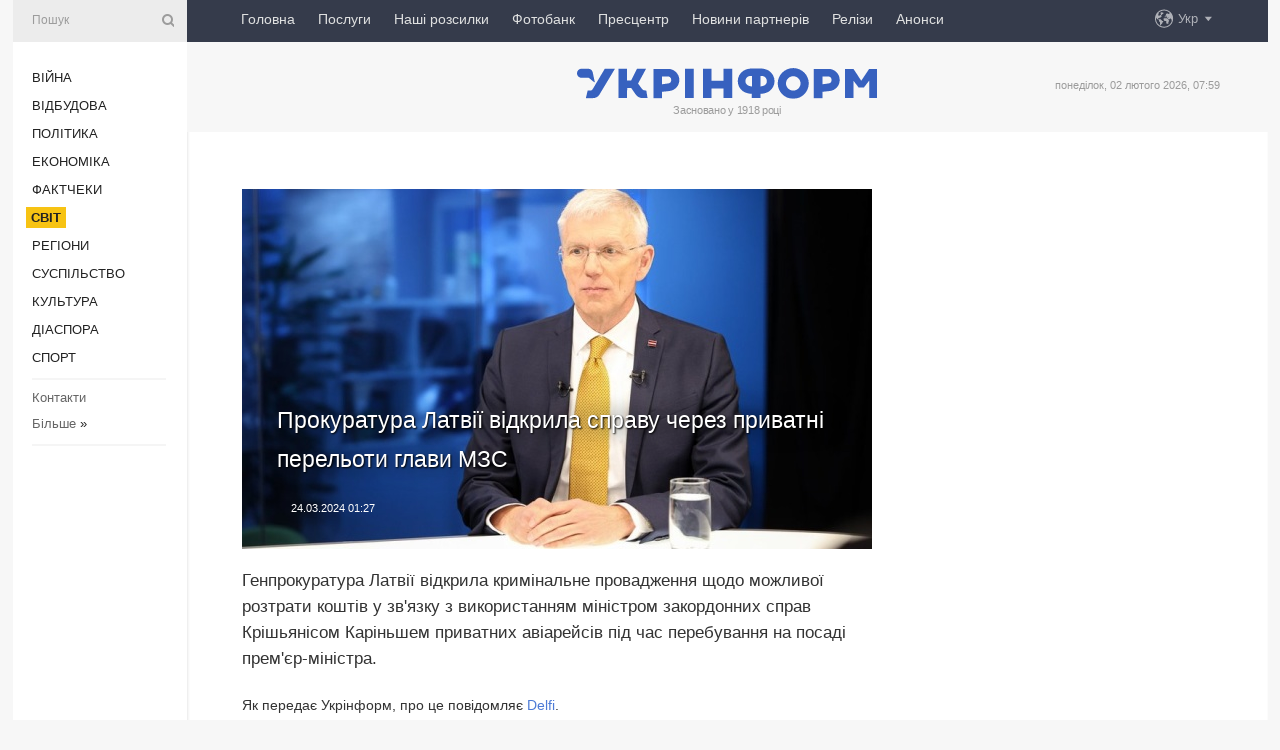

--- FILE ---
content_type: text/html; charset=UTF-8
request_url: https://www.ukrinform.ua/rubric-world/3843883-prokuratura-latvii-vidkrila-spravu-cerez-privatni-pereloti-glavi-mzs.html
body_size: 9041
content:
<!DOCTYPE html>
<html lang="uk">
<head>
    <title>Прокуратура Латвії відкрила справу через приватні перельоти глави МЗС</title>
    <meta name="viewport" content="width=device-width, initial-scale=1"/>
    <meta name="description" content="Генпрокуратура Латвії відкрила кримінальне провадження щодо можливої розтрати коштів у зв&#39;язку з використанням міністром закордонних справ Крішьянісом Каріньшем приватних авіарейсів під час перебування на посаді прем&#39;єр-міністра. — Укрінформ."/>
    <meta name="theme-color" content="#353b4b">
    <meta name="csrf-token" content="uPfaRPGQzFMMOb8Nx4jUXnVcThW7tWn7raP9VcSX">

        
    <meta property="og:title" content="Прокуратура Латвії відкрила справу через приватні перельоти глави МЗС"/>
    <meta property="og:url" content="https://www.ukrinform.ua/rubric-world/3843883-prokuratura-latvii-vidkrila-spravu-cerez-privatni-pereloti-glavi-mzs.html"/>
    <meta property="og:type" content="article"/>
    <meta property="og:description" content="Генпрокуратура Латвії відкрила кримінальне провадження щодо можливої розтрати коштів у зв&#39;язку з використанням міністром закордонних справ Крішьянісом Каріньшем приватних авіарейсів під час перебування на посаді прем&#39;єр-міністра. — Укрінформ."/>
    <meta property="og:image" content="https://static.ukrinform.com/photos/2024_03/thumb_files/630_360_1711209554-354.jpg"/>
    <meta property="og:image:width" content="630"/>
    <meta property="og:image:height" content="360"/>
    <meta property="fb:pages" content="Генпрокуратура Латвії відкрила кримінальне провадження щодо можливої розтрати коштів у зв&#39;язку з використанням міністром закордонних справ Крішьянісом Каріньшем приватних авіарейсів під час перебування на посаді прем&#39;єр-міністра. — Укрінформ."/>
    <meta name="twitter:card" content="summary_large_image"/>
    <meta name="twitter:site" content="@ukrinform"/>
    <meta name="twitter:title" content="Прокуратура Латвії відкрила справу через приватні перельоти глави МЗС"/>
    <meta name="twitter:description" content="Генпрокуратура Латвії відкрила кримінальне провадження щодо можливої розтрати коштів у зв&#39;язку з використанням міністром закордонних справ Крішьянісом Каріньшем приватних авіарейсів під час перебування на посаді прем&#39;єр-міністра. — Укрінформ.">
    <meta name="twitter:creator" content="@ukrinform"/>
    <meta name="twitter:image:src" content="https://static.ukrinform.com/photos/2024_03/thumb_files/630_360_1711209554-354.jpg"/>
    <meta name="twitter:domain" content="https://www.ukrinform.ua"/>
    <meta name="google-site-verification" content="FGbmYpgpRTh8QKBezl6X3OkUgKMHS8L_03VLM4ojn00"/>
    <meta name="yandex-verification" content="9e3226241b67dee1"/>

    <link type="text/css" rel="stylesheet" href="https://www.ukrinform.ua/css/index.css?v.0.4"/>

        <link rel="amphtml" href="https://www.ukrinform.ua/amp/rubric-world/3843883-prokuratura-latvii-vidkrila-spravu-cerez-privatni-pereloti-glavi-mzs.html">
        
        <link rel="alternate" type="application/rss+xml" title="Укрінформ - актуальні новини України та світу RSS" href="https://www.ukrinform.ua/rss/block-lastnews"/>
            <link rel="canonical" href="https://www.ukrinform.ua/rubric-world/3843883-prokuratura-latvii-vidkrila-spravu-cerez-privatni-pereloti-glavi-mzs.html">
        <link rel="shortcut icon" href="https://www.ukrinform.ua/img/favicon.ico"/>

    <link rel='dns-prefetch' href='//www.google.com'/>
    <link rel='dns-prefetch' href='//www.google-analytics.com'/>
    <link rel='dns-prefetch' href='//pagead2.googlesyndication.com'/>
    <link rel="apple-touch-icon" href="https://www.ukrinform.ua/img/touch-icon-iphone.png">
    <link rel="apple-touch-icon" sizes="76x76" href="https://www.ukrinform.ua/img/touch-icon-ipad.png">
    <link rel="apple-touch-icon" sizes="120x120" href="https://www.ukrinform.ua/img/touch-icon-iphone-retina.png">
    <link rel="apple-touch-icon" sizes="152x152" href="https://www.ukrinform.ua/img/touch-icon-ipad-retina.png">

        <link rel="alternate" href="https://www.ukrinform.ua" hreflang="uk" />
        <link rel="alternate" href="https://www.ukrinform.ru" hreflang="ru" />
        <link rel="alternate" href="https://www.ukrinform.net" hreflang="en" />
        <link rel="alternate" href="https://www.ukrinform.es" hreflang="es" />
        <link rel="alternate" href="https://www.ukrinform.de" hreflang="de" />
        <link rel="alternate" href="https://www.ukrinform.org" hreflang="ch" />
        <link rel="alternate" href="https://www.ukrinform.fr" hreflang="fr" />
        <link rel="alternate" href="https://www.ukrinform.jp" hreflang="ja" />
        <link rel="alternate" href="https://www.ukrinform.pl" hreflang="pl" />
    
                                <script type="application/ld+json">
{
    "@context": "http://schema.org",
    "@type": "NewsArticle",
    "mainEntityOfPage": {
        "@type": "WebPage",
        "@id": "https://www.ukrinform.ua/rubric-world/3843883-prokuratura-latvii-vidkrila-spravu-cerez-privatni-pereloti-glavi-mzs.html"
    },
    "headline": "Прокуратура Латвії відкрила справу через приватні перельоти глави МЗС",
    "image": [
        "https://static.ukrinform.com/photos/2024_03/thumb_files/630_360_1711209554-354.jpg"
    ],
    "datePublished": "2024-03-24T01:27:00+02:00",
    "dateModified": "2024-03-24T01:27:00+02:00",
    "author": {
        "@type": "Person",
        "name": "Ukrinform"
    },
    "publisher": {
        "@type": "Organization",
        "name": "Укрінформ",
        "sameAs": [
             "https://www.facebook.com/Ukrinform?fref=ts",
            "https://twitter.com/UKRINFORM",
            "https://www.instagram.com/ukrinform/",
            "https://www.youtube.com/user/UkrinformTV",
            "https://telegram.me/ukrinform_news",
            "https://www.pinterest.com/ukrinform/",
            "https://www.tiktok.com/@ukrinform.official|"
        ],
        "logo": {
            "@type": "ImageObject",
            "url": "https://www.ukrinform.ua/img/logo_ukr.svg"
        }
    },
    "description": "Генпрокуратура Латвії відкрила кримінальне провадження щодо можливої розтрати коштів у зв&amp;#39;язку з використанням міністром закордонних справ Крішьянісом Каріньшем приватних авіарейсів під час перебування на посаді прем&amp;#39;єр-міністра. — Укрінформ."
}


</script>


<script type="application/ld+json">
{
    "@context": "http://schema.org",
    "@type": "BreadcrumbList",
    "itemListElement": [
        {
            "@type": "ListItem",
            "position": 1,
            "item": {
                "@id": "https:",
                "name": "Укрінформ"
            }
        },
        {
            "@type": "ListItem",
            "position": 2,
            "item": {
                "@id": "https://www.ukrinform.ua/rubric-world",
                "name": "Світ"
            }
        },
        {
            "@type": "ListItem",
            "position": 3,
            "item": {
                "@id": "https://www.ukrinform.ua/rubric-world/3843883-prokuratura-latvii-vidkrila-spravu-cerez-privatni-pereloti-glavi-mzs.html",
                "name": "Прокуратура Латвії відкрила справу через приватні перельоти глави МЗС"
            }
        }
    ]
}


</script>
            <script type="application/ld+json">
{
    "@context": "https://schema.org",
    "@type": "WebPage",
    "mainEntityOfPage": {
        "@type": "WebPage",
        "@id": "https://www.ukrinform.ua/rubric-world/3843883-prokuratura-latvii-vidkrila-spravu-cerez-privatni-pereloti-glavi-mzs.html"
    },
    "headline": "Прокуратура Латвії відкрила справу через приватні перельоти глави МЗС",
    "datePublished": "1711236420",
    "dateModified": "1711236420",
    "description": "Генпрокуратура Латвії відкрила кримінальне провадження щодо можливої розтрати коштів у зв&amp;#39;язку з використанням міністром закордонних справ Крішьянісом Каріньшем приватних авіарейсів під час перебування на посаді прем&amp;#39;єр-міністра. — Укрінформ.",
    "author": {
        "@type": "Person",
        "name": "Ukrinform"
    },
    "publisher": {
        "@type": "Organization",
        "name": "Ukrinform",
        "logo": {
            "@type": "ImageObject",
            "url": "https://www.ukrinform.ua/img/logo_ukr.svg",
            "width": 95,
            "height": 60
        }
    },
    "image": {
        "@type": "ImageObject",
        "url": "https://static.ukrinform.com/photos/2024_03/thumb_files/630_360_1711209554-354.jpg",
        "height": 630,
        "width": 360
    },
    "breadcrumb": {
        "@type": "BreadcrumbList",
        "itemListElement": [
            {
                "@type": "ListItem",
                "position": 1,
                "item": {
                    "@id": "/",
                    "name": "Укрінформ"
                }
            },
            {
                "@type": "ListItem",
                "position": 2,
                "item": {
                    "@id": "https://www.ukrinform.ua/rubric-world",
                    "name": "Світ"
                }
            },
            {
                "@type": "ListItem",
                "position": 3,
                "item": {
                    "@id": "https://www.ukrinform.ua/rubric-world/3843883-prokuratura-latvii-vidkrila-spravu-cerez-privatni-pereloti-glavi-mzs.html https://www.ukrinform.ua/rubric-world/3843883-prokuratura-latvii-vidkrila-spravu-cerez-privatni-pereloti-glavi-mzs.html",
                    "name": "Прокуратура Латвії відкрила справу через приватні перельоти глави МЗС"
                }
            }
        ]
    }
}




</script>
                
    <!-- Google tag (gtag.js) -->
    <script async src="https://www.googletagmanager.com/gtag/js?id=G-514KHEWV54"></script>
    <script>
        window.dataLayer = window.dataLayer || [];
        function gtag(){dataLayer.push(arguments);}
        gtag('js', new Date());
        gtag('config', 'G-514KHEWV54');
    </script>


    
    <style>
        body {
            font-family: Arial, 'Helvetica Neue', Helvetica, sans-serif;
            color: #222222;
        }
        a { text-decoration: none; color: #000; }
    </style>

            <div data-name="common_int">
<!-- ManyChat -->
<script src="//widget.manychat.com/130251917016795.js" async="async">
</script>
<!-- ManyChat --></div>
    </head>

<body class="innerPage newsPage">

<div id="wrapper">
    <div class="greyLine">
        <div></div>
    </div>
    <div id="leftMenu" class="siteMenu">

    <form action="/redirect" method="post" target="_blank">
        <div>
            <input type="hidden" name="type" value="search">
            <input type="hidden" name="_token" value="uPfaRPGQzFMMOb8Nx4jUXnVcThW7tWn7raP9VcSX">
            <input type="text" name="params[query]" placeholder="Пошук" value="" />
            <a href="#"><i class="demo-icon icon-search"></i></a>
        </div>
    </form>

    <nav class="leftMenuBody">
        <ul class="leftMenu">
                            <li><a href="/rubric-ato">Війна</a></li>
                            <li><a href="/rubric-vidbudova">Відбудова</a></li>
                            <li><a href="/rubric-polytics">Політика</a></li>
                            <li><a href="/rubric-economy">Економіка</a></li>
                            <li><a href="/rubric-factcheck">Фактчеки</a></li>
                            <li><a href="/rubric-world"><span>Світ</span></a></li>
                            <li><a href="/rubric-regions">Регіони</a></li>
                            <li><a href="/rubric-society">Суcпільcтво</a></li>
                            <li><a href="/rubric-culture">Культура</a></li>
                            <li><a href="/rubric-diaspora">Діаcпора</a></li>
                            <li><a href="/rubric-sports">Спорт</a></li>
                    </ul>

        <!-- Submenu begin -->
        <div class="submenu">
            <ul class="greyMenu">
                                <li><a href="/block-podcasts">Подкасти</a></li>
                                <li><a href="/block-publications">Публікації</a></li>
                                <li><a href="/block-interview">Інтерв&#039;ю</a></li>
                                <li><a href="/block-photo">Фото</a></li>
                                <li><a href="/block-video">Відео</a></li>
                                <li><a href="/block-blogs">Блоги</a></li>
                                <li><a href="/block-infographics">Інфографіка</a></li>
                                <li><a href="/block-longreads">Лонгріди</a></li>
                                <li><a href="/block-partner">Новини партнерів</a></li>
                                <li><a href="/block-conferences">Конференції</a></li>
                                <li><a href="/block-docs">Офіційні документи</a></li>
                                <li><a href="/block-releases">Релізи</a></li>
                            </ul>
        </div>
        <!-- Submenu end -->

        <ul class="greyMenu">
            <li><a href="/info/contacts.html">Контакти</a></li>
            <li><a class="moreLink" href="#">Більше</a> &raquo;</li>
        </ul>

        <div class="social-media">
                                            <a href="https://www.instagram.com/ukrinform/" target="_blank" title="Instagram Ukrinform"><i class="fa demo-icon faa-tada animated-hover faa-fast instagram"></i></a>
                                                            <a href="https://www.facebook.com/Ukrinform?fref=ts" target="_blank" title="Facebook Ukrinform"><i class="fa demo-icon faa-tada animated-hover faa-fast facebook"></i></a>
                                                            <a href="https://twitter.com/UKRINFORM" target="_blank" title="Ukrinform Twitter X"><i class="fa demo-icon faa-tada animated-hover faa-fast x-twitter"></i></a>
                                                            <a href="https://telegram.me/ukrinform_news" target="_blank" title="Telegram Ukrinform News"><i class="fa demo-icon faa-tada animated-hover faa-fast telegram"></i></a>
                                                            <a href="https://www.tiktok.com/@ukrinform.official" target="_blank" title="Tiktok Ukrinform"><i class="fa demo-icon faa-tada animated-hover faa-fast tiktok"></i></a>
                                    </div>

    </nav>

</div>

    <div id="container">
        <div id="header">
    <div class="topLine">
        <nav class="topLineBody">
            <a class="mobileButton" href="#"><span></span></a>

            <ul class="language">
                <li>
                    <div>
                        <a href="#">Укр</a>
                    </div>
                    <ul>                             
                            <li>
                                <a href="https://www.ukrinform.ua">Укр</a>
                            </li>
                                                                                                                                     
                            <li>
                                <a href="https://www.ukrinform.net">Eng</a>
                            </li>
                                                                                 
                            <li>
                                <a href="https://www.ukrinform.es">Esp</a>
                            </li>
                                                                                 
                            <li>
                                <a href="https://www.ukrinform.de">Deu</a>
                            </li>
                                                                                                                                     
                            <li>
                                <a href="https://www.ukrinform.fr">Fra</a>
                            </li>
                                                                                 
                            <li>
                                <a href="https://www.ukrinform.jp">日本語</a>
                            </li>
                                                                                 
                            <li>
                                <a href="https://www.ukrinform.pl">Pol</a>
                            </li>
                                                                        </ul>
                </li>
            </ul>

            <ul class="mainMenu">
                                    <li >
                                                <a href="https://www.ukrinform.ua"  data-id="">Головна</a>
                    </li>
                                    <li >
                                                <a href="https://www.ukrinform.ua/info/subscribe.html"  target="_blank"
                            data-id="peredplata">Послуги</a>
                    </li>
                                    <li >
                                                <a href="https://www.ukrinform.ua/info/newsletters.html"  data-id="newsletters">Наші розсилки</a>
                    </li>
                                    <li >
                                                <a href="https://photonew.ukrinform.com"  target="_blank"
                            data-id="fotobank">Фотобанк</a>
                    </li>
                                    <li >
                                                <a href="/block-conferences"  target="_blank"
                            data-id="prescentr">Пресцентр</a>
                    </li>
                                    <li >
                                                <a href="https://www.ukrinform.ua/block-partner"  data-id="partner">Новини партнерів</a>
                    </li>
                                    <li >
                                                <a href="https://www.ukrinform.ua/block-releases"  data-id="releases">Релізи</a>
                    </li>
                                    <li >
                                                <a href="https://eventsnew.ukrinform.com/"  target="_blank"
                            data-id="events">Анонси</a>
                    </li>
                            </ul>
        </nav>

        <nav id="mobileMenu" class="siteMenu">

            <form action="//www.ukrinform.ua/redirect" method="post">
                <!-- js loads content here -->
            </form>

            <div class="leftMenuBody">

                <ul class="leftMenu">
                    <!-- js loads content here -->
                </ul>

                <ul class="greyMenu">
                    <!-- js loads content here -->
                </ul>

                <div class="social">
                    <!-- js loads content here -->
                </div>
            </div>
        </nav>
    </div>

    <div class="logo">

        <a href="/" rel="nofollow">
            <img style="width:300px;" src="/img/logo_ukr.svg" alt=""/>
        </a>

        <span class="slogan">Засновано у 1918 році</span>
        <p>понеділок, 02 лютого 2026, 07:59</p>

        <div class="mainTopMobileBanner mobileBanner" style="display:none;">
            <div data-name="main_top_mobile">
</div>
        </div>
    </div>
</div>

        <div id="content">

            <div class="banner970">
                <div data-name="int_0_970">
</div>
            </div>

            <div class="newsHolderContainer" data-id="0">

                <div class="innerBlock">

                    <aside class="right">
                        <div class="socialBlockSlide" id="socialBlockSlideId_0">
                            <div data-name="int_scroll"><iframe src="//banner.ukrinform.com/ua/int_scroll" style="width:300px; height:600px;" scrolling="no" marginwidth="0" marginheight="0" vspace="0" hspace="0"></iframe></div>
                        </div>
                    </aside>

                    <article class="news">
                        <figure>
        <img class="newsImage" src="https://static.ukrinform.com/photos/2024_03/thumb_files/630_360_1711209554-354.jpg" title="Прокуратура Латвії відкрила справу через приватні перельоти глави МЗС"
             alt="Прокуратура Латвії відкрила справу через приватні перельоти глави МЗС"/>
    </figure>
    <span class="newsGradient"></span>

    <div class="newsPicture">

<header>
    <h1  class="newsTitle">Прокуратура Латвії відкрила справу через приватні перельоти глави МЗС</h1>

    <div class="newsMetaBlock">
                
        <div class="newsDate">
            <time datetime="2024-03-24T01:27:00+02:00">24.03.2024 01:27</time>
        </div>

        <div class="newsViews">
                    </div>
        <div class="newsPublisher"><span>Укрінформ</span></div>
    </div>

</header>

</div>
<div class="newsText">
    <div class="newsHeading">Генпрокуратура Латвії відкрила кримінальне провадження щодо можливої розтрати коштів у зв&#39;язку з використанням міністром закордонних справ Крішьянісом Каріньшем приватних авіарейсів під час перебування на посаді прем&#39;єр-міністра.</div>

    <div>
         
        <p>Як передає Укрінформ, про це повідомляє&nbsp;<a href="https://rus.delfi.lv/57863/criminal/120005417/genprokuratura-nachala-ugolovnyy-process-po-faktu-poletov-karinsha" rel="nofollow" target="_blank">Delfi</a>.</p>

<p>&quot;Генпрокуратура розпочала кримінальний процес про можливу розтрату коштів у зв&#39;язку з використанням приватних авіарейсів під час відряджень колишнього прем&#39;єр-міністра Кріш&#39;яніса Каріньша&quot;, - повідомили у прокуратурі.</p>

<p>Генпрокуратура не заперечує, що під час виконання обов&#39;язків вищих посадових осіб можуть виникнути ситуації, коли для забезпечення відрядження необхідно скористатися послугами приватних літаків.</p>

<p>Вказана норма передбачає, що прем&#39;єр-міністру відшкодовуються транспортні витрати на всіх видах транспорту відповідно до фактичних витрат, але не перевищуючи тарифи бізнес-класу або їх еквіваленти.</p>

<section class="read"><b>Читайте також: </b><a href="/rubric-world/3837244-latvia-vidala-persi-pripisi-na-viizd-gromadanam-rosii.html" target="_blank"><b>Латвія</b> видала перші приписи на виїзд громадянам Росії</a></section>

<p>Перевірка показала, що на спеціальні рейси з 2021 до 2023 року були витрачені суми, що перевищують передбачені договорами з туристичними агентствами.</p>

<p>Таким чином, існує реальна можливість кримінального правопорушення. У цьому зв&#39;язку генпрокуратура ухвалила рішення про порушення кримінального процесу за статтею про можливу розтрату коштів у великих розмірах.</p>

<p>Раніше повідомлялось, що за даними <a href="https://www.ukrinform.ua/tag-latvia" rel="nofollow" target="_blank">латвійської </a>Держканцелярії, з вересня 2021 по вересень 2023 року з державного бюджету на спецрейси Каріньша були витрачені &euro;613 830, а разом із частиною витрат, що покриваються ЄС, - &euro;1,36 мільйона.</p>

<p><em>Фото: Patriks Pauls Briķis, DELFI</em></p>

        
        <div class="afterNewItemMobileBanner mobileBanner" style="display:none;">
            <div data-name="after_news_item_mobile">
</div>
        </div>
            </div>
</div>


<aside class="tags">
        <div>
            
                                                <a class="tag" href="/tag-latvia">Латвія</a>
                                    <a class="tag" href="/tag-litak">Літак</a>
                                    <a class="tag" href="/tag-prokuratura">Прокуратура</a>
                                    <a class="tag" href="/tag-urad">Уряд</a>
                                    </div>
    </aside>
<aside class="share">
    <ul>
        <li><a target="_blank" href="https://www.facebook.com/sharer/sharer.php?u=https://www.ukrinform.ua//rubric-world/3843883-prokuratura-latvii-vidkrila-spravu-cerez-privatni-pereloti-glavi-mzs.html&amp;src=sdkpreparse"><i class="fa demo-icon icon-facebook-1 faa-tada animated-hover faa-fast"></i><span class="fb-count"></span></a></li>
        <li><a href="http://twitter.com/share?url=https://www.ukrinform.ua/rubric-world/3843883-prokuratura-latvii-vidkrila-spravu-cerez-privatni-pereloti-glavi-mzs.html&text=Прокуратура Латвії відкрила справу через приватні перельоти глави МЗС" target="_blank"><i class="fa demo-icon icon-twitter faa-tada animated-hover faa-fast"></i></a></li>
        <li><a href="https://telegram.me/share/url?url=https://www.ukrinform.ua//rubric-world/3843883-prokuratura-latvii-vidkrila-spravu-cerez-privatni-pereloti-glavi-mzs.html&text=Прокуратура Латвії відкрила справу через приватні перельоти глави МЗС" target="_blank"><i class="fa demo-icon icon-telegram faa-tada animated-hover faa-fast"></i></a></li>
    </ul>
</aside>
<img src="/counter/news/3843883?rnd=946487580" class="pixel"/>

                        <div data-name="int_hidden">
<style>
#special img {
    width: 100% !important;
    max-width: 630px !important;
    height: auto !important;
    display: block;
    margin: 0 auto; /* щоб центрувалось */
}
</style>

<p id="special" style="text-align:center;">

<!-- Revive Adserver Asynchronous JS Tag - Generated with Revive Adserver v6.0.4 -->
<ins data-revive-zoneid="4" data-revive-id="830ebfa7a234590f1bd29c38321571d3"></ins>
<script async src="//adv.ukrinform.com/ukrinform/www/delivery/asyncjs.php"></script>

</p>

<!-- SendPulse Subscription Form -->
<script src="//web.webformscr.com/apps/fc3/build/loader.js" async sp-form-id="abd274a45e7f5fb410ee329604108e3304a11b928e16efe290fdfe49dc48dcad"></script>
<!-- /SendPulse Subscription Form -->

<p style="font-weight: bold; font-size: 16px;">
Приєднуйтесь до наших каналів <a href="https://t.me/ukrinform_news" target="_blank" style="color:red;">Telegram</a>, <a href="https://www.instagram.com/ukrinform/" target="_blank" style="color:red;">Instagram</a> та <a href="https://www.youtube.com/c/UkrinformTV" target="_blank" style="color:red;">YouTube</a>.</p></div>
                    </article>

                </div>

                <side class="publishing"
                      id="socialBlockSlideStop_extra"
                      data-nextlink="/rubric-world/3843883-prokuratura-latvii-vidkrila-spravu-cerez-privatni-pereloti-glavi-mzs.html"
                      data-nextheader="Прокуратура Латвії відкрила справу через приватні перельоти глави МЗС">
                    <div>
    <h2>Актуально</h2>
    <div class="photoreports">
                    <div>
                <a href="/rubric-world/4086702-u-dr-kongo-v-rezultati-zsuvu-gruntu-u-sahtah-zaginuli-sonajmense-200-ludej.html">
                        <span class="photoreportsImage">
                            <img src="https://static.ukrinform.com/photos/2021_05/thumb_files/300_200_1619865208-793.jpg"
                                 alt="У ДР Конго в результаті зсуву ґрунту у шахтах загинули щонайменше 200 людей " title="У ДР Конго в результаті зсуву ґрунту у шахтах загинули щонайменше 200 людей "></span>
                    <span>У ДР Конго в результаті зсуву ґрунту у шахтах загинули щонайменше 200 людей </span>
                </a>
            </div>
                    <div>
                <a href="/rubric-world/4086705-ponad-100-policejskih-postrazdali-pid-cas-suticok-u-turini-pisla-zakritta-kulturnogo-centru.html">
                        <span class="photoreportsImage">
                            <img src="https://static.ukrinform.com/photos/2025_07/thumb_files/300_200_1753808520-909.jpg"
                                 alt="Понад 100 поліцейських постраждали під час сутичок у Турині після закриття культурного центру" title="Понад 100 поліцейських постраждали під час сутичок у Турині після закриття культурного центру"></span>
                    <span>Понад 100 поліцейських постраждали під час сутичок у Турині після закриття культурного центру</span>
                </a>
            </div>
                    <div>
                <a href="/rubric-world/4086701-tramp-zapevnae-so-moze-legko-rozvazati-finansovi-problemi-oon-zmusivsi-kraini-platiti-vneski.html">
                        <span class="photoreportsImage">
                            <img src="https://static.ukrinform.com/photos/2025_09/thumb_files/300_200_1758644299-484.jpg"
                                 alt="Трамп запевняє, що може легко розв’язати фінансові проблеми ООН, змусивши країни платити внески" title="Трамп запевняє, що може легко розв’язати фінансові проблеми ООН, змусивши країни платити внески"></span>
                    <span>Трамп запевняє, що може легко розв’язати фінансові проблеми ООН, змусивши країни платити внески</span>
                </a>
            </div>
                    <div>
                <a href="/rubric-world/4086682-u-prazi-projsli-bagatotisacni-mitingi-na-pidtrimku-prezidenta-kraini.html">
                        <span class="photoreportsImage">
                            <img src="https://static.ukrinform.com/photos/2024_03/thumb_files/300_200_1711562653-679.jpg"
                                 alt="У Празі пройшли багатотисячні мітинги на підтримку президента країни" title="У Празі пройшли багатотисячні мітинги на підтримку президента країни"></span>
                    <span>У Празі пройшли багатотисячні мітинги на підтримку президента країни</span>
                </a>
            </div>
            </div>
</div>
                </side>

                <div id="socialBlockSlideStop_0"></div>
            </div>

            <div class="more">
                <a href="/block-lastnews">більше новин</a>
                <div></div>
            </div>

            <aside class="actual" id="actualBlock">
        <div>
            <h2>Актуально</h2>
            <div class="analiticBody">
                
                    <div>
                        <a href="/rubric-world/4086705-ponad-100-policejskih-postrazdali-pid-cas-suticok-u-turini-pisla-zakritta-kulturnogo-centru.html">
                            <img src="https://static.ukrinform.com/photos/2025_07/thumb_files/300_200_1753808520-909.jpg" alt="" title="Понад 100 поліцейських постраждали під час сутичок у Турині після закриття культурного центру"/>
                            <span class="analiticGradient"></span>
                            <span class="analiticText">
						<span>Понад 100 поліцейських постраждали під час сутичок у Турині після закриття культурного центру</span>
					</span>
                        </a>
                    </div>
                
                    <div>
                        <a href="/rubric-world/4086701-tramp-zapevnae-so-moze-legko-rozvazati-finansovi-problemi-oon-zmusivsi-kraini-platiti-vneski.html">
                            <img src="https://static.ukrinform.com/photos/2025_09/thumb_files/300_200_1758644299-484.jpg" alt="" title="Трамп запевняє, що може легко розв’язати фінансові проблеми ООН, змусивши країни платити внески"/>
                            <span class="analiticGradient"></span>
                            <span class="analiticText">
						<span>Трамп запевняє, що може легко розв’язати фінансові проблеми ООН, змусивши країни платити внески</span>
					</span>
                        </a>
                    </div>
                
                    <div>
                        <a href="/rubric-world/4086682-u-prazi-projsli-bagatotisacni-mitingi-na-pidtrimku-prezidenta-kraini.html">
                            <img src="https://static.ukrinform.com/photos/2024_03/thumb_files/300_200_1711562653-679.jpg" alt="" title="У Празі пройшли багатотисячні мітинги на підтримку президента країни"/>
                            <span class="analiticGradient"></span>
                            <span class="analiticText">
						<span>У Празі пройшли багатотисячні мітинги на підтримку президента країни</span>
					</span>
                        </a>
                    </div>
                
                    <div>
                        <a href="/rubric-world/4086678-glava-mzs-iranu-tegeran-gotovij-do-vijni-zi-ssa-ale-spodivaetsa-na-ugodu.html">
                            <img src="https://static.ukrinform.com/photos/2025_11/thumb_files/300_200_1763295499-610.jpg" alt="" title="Глава МЗС Ірану: Тегеран готовий до війни зі США, але сподівається на угоду"/>
                            <span class="analiticGradient"></span>
                            <span class="analiticText">
						<span>Глава МЗС Ірану: Тегеран готовий до війни зі США, але сподівається на угоду</span>
					</span>
                        </a>
                    </div>
                
                    <div>
                        <a href="/rubric-world/4086635-smertelna-pozeza-na-kurorti-u-svejcarii-kilkist-zagiblih-zrosla-do-41.html">
                            <img src="https://static.ukrinform.com/photos/2026_02/thumb_files/300_200_1769955455-694.png" alt="" title="Смертельна пожежа на курорті у Швейцарії: кількість загиблих зросла до 41"/>
                            <span class="analiticGradient"></span>
                            <span class="analiticText">
						<span>Смертельна пожежа на курорті у Швейцарії: кількість загиблих зросла до 41</span>
					</span>
                        </a>
                    </div>
                
                    <div>
                        <a href="/rubric-world/4086628-indonezia-dozvolila-vidnoviti-robotu-grok.html">
                            <img src="https://static.ukrinform.com/photos/2026_01/thumb_files/300_200_1767959442-946.jpg" alt="" title="Індонезія дозволила відновити роботу Grok "/>
                            <span class="analiticGradient"></span>
                            <span class="analiticText">
						<span>Індонезія дозволила відновити роботу Grok </span>
					</span>
                        </a>
                    </div>
                            </div>
        </div>
    </aside>
        </div>

        <footer id="footer">

    <div class="footerMenu">
        <div>
            <p>Рубрики</p>
            <ul>
                <!-- js loads content here -->
            </ul>
        </div>

        <div>
            <p>Агентство</p>
            <ul>
                                    <li><a href="/info/about_agency.html"> Про нас </a></li>
                                    <li><a href="/info/contacts.html"> Контакти </a></li>
                                    <li><a href="/info/subscribe.html"> Передплата </a></li>
                                    <li><a href="/info/services.html"> Послуги </a></li>
                                    <li><a href="/info/reg_rules.html"> Правила користування </a></li>
                                    <li><a href="/info/tenders.html"> Тендери </a></li>
                                    <li><a href="/info/zapkor.html"> Запобігання та протидія корупції </a></li>
                                    <li><a href="/info/policy.html"> Політика конфіденційності та захисту персональних даних  </a></li>
                                    <li><a href="/info/code.html"> РЕДАКЦІЙНИЙ КОДЕКС </a></li>
                                    <li><a href="/info/newsletters.html"> Розсилки </a></li>
                            </ul>
        </div>
    </div>

    <ul class="footerCarte">
    </ul>

    <p>При цитуванні і використанні будь-яких матеріалів в Інтернеті відкриті для пошукових систем гіперпосилання не нижче першого абзацу на «ukrinform.ua» — обов’язкові, крім того, цитування перекладів матеріалів іноземних ЗМІ можливе лише за умови гіперпосилання на сайт ukrinform.ua та на сайт іноземного ЗМІ. Цитування і використання матеріалів у офлайн-медіа, мобільних додатках, SmartTV можливе лише з письмової згоди &quot;ukrinform.ua&quot;. Матеріали з позначкою «Реклама» або з дисклеймером: “Матеріал розміщено згідно з частиною 3 статті 9 Закону України “Про рекламу” № 270/96-ВР від 03.07.1996 та Закону України “Про медіа” № 2849-IX від 31.03.2023 та на підставі Договору/рахунка.</p>
    <p>Cуб&#039;єкт у сфері онлайн-медіа; ідентифікатор медіа - R40-01421.</p>
    <p>© 2015-2026 Укрінформ. Усі права застережені.</p>
    <p></p>

    <div class="footersocial">
        <div class="social-media-footer">
                            <a href="https://www.instagram.com/ukrinform/" target="_blank" title="Instagram Ukrinform"><i class="fa demo-icon faa-tada animated-hover faa-fast social-instagram"></i></a>
                            <a href="https://www.facebook.com/Ukrinform?fref=ts" target="_blank" title="Facebook Ukrinform"><i class="fa demo-icon faa-tada animated-hover faa-fast social-facebook"></i></a>
                            <a href="https://twitter.com/UKRINFORM" target="_blank" title="Ukrinform Twitter X"><i class="fa demo-icon faa-tada animated-hover faa-fast social-x-twitter"></i></a>
                            <a href="https://telegram.me/ukrinform_news" target="_blank" title="Telegram Ukrinform News"><i class="fa demo-icon faa-tada animated-hover faa-fast social-telegram"></i></a>
                            <a href="https://www.tiktok.com/@ukrinform.official" target="_blank" title="Tiktok Ukrinform"><i class="fa demo-icon faa-tada animated-hover faa-fast social-tiktok"></i></a>
                    </div>
    </div>



</footer>

<div class="sliderButton"></div>
<div class="sliderBack"></div>

<a class="extendedLink" href="#extended"></a>

<div id="extended">
    <form name="extended_search" action="//www.ukrinform.ua/redirect" method="post">
        <div class="searchDiv">
            <input type="hidden" name="type" value="search"/>
            <input type="hidden" name="_token" value="uPfaRPGQzFMMOb8Nx4jUXnVcThW7tWn7raP9VcSX">
            <input type="hidden" name="params[date_beg]" value="" id="search_date_beg"/>
            <input type="hidden" name="params[date_end]" value="" id="search_date_end"/>
            <input type="submit" value=""/>
            <input type="text" name="params[query]" placeholder="Пошук" id="extendedSearchField"/>
        </div>

        <a class="extendedAncor" href="#"><span class="extendedOpen">Розширений пошук</span><span
                    class="extendedClose">Приховати розширений пошук</span></a>

        <div class="calendarBlock">

            <div class="rubrics">
                <select name="params[rubric_id]">
                    <option value="0">Всi рубрики</option>

                                            <option value="24">Війна</option>
                                            <option value="32">Відбудова</option>
                                            <option value="13">Політика</option>
                                            <option value="7">Економіка</option>
                                            <option value="33">Фактчеки</option>
                                            <option value="23">Світ</option>
                                            <option value="16">Регіони</option>
                                            <option value="18">Суcпільcтво</option>
                                            <option value="3">Культура</option>
                                            <option value="5">Діаcпора</option>
                                            <option value="19">Спорт</option>
                                    </select>
            </div>

            <div class="select_date_wrap">

                <div class="select_title">За період:</div>

                <div class="date start_date">
                    <div></div>
                    <input type="text" id="search_dp_from" name="from" value="">
                </div>

                <div class="dash"> -</div>

                <div class="date end_date">
                    <div></div>
                    <input type="text" id="search_dp_to" name="to" value="02.02.2026">
                </div>
            </div>

        </div>
    </form>
</div>

<div class="banner-left">

    <div class="side-banner" data-min="1450" data-max="1549" data-width="60">
        <ins data-revive-zoneid="8"
             data-revive-id="830ebfa7a234590f1bd29c38321571d3"></ins>
    </div>

    <div class="side-banner" data-min="1550" data-max="1739" data-width="100">
        <ins data-revive-zoneid="9"
             data-revive-id="830ebfa7a234590f1bd29c38321571d3"></ins>
    </div>

    <div class="side-banner" data-min="1740" data-max="9999" data-width="200">
        <ins data-revive-zoneid="10"
             data-revive-id="830ebfa7a234590f1bd29c38321571d3"></ins>
    </div>

</div>

<div class="banner-right">
     <div class="side-banner" data-min="1450" data-max="1549" data-width="60">
        <ins data-revive-zoneid="8"
             data-revive-id="830ebfa7a234590f1bd29c38321571d3"></ins>
    </div>

    <div class="side-banner" data-min="1550" data-max="1739" data-width="100">
        <ins data-revive-zoneid="9"
             data-revive-id="830ebfa7a234590f1bd29c38321571d3"></ins>
    </div>

    <div class="side-banner" data-min="1740" data-max="9999" data-width="200">
        <ins data-revive-zoneid="10"
             data-revive-id="830ebfa7a234590f1bd29c38321571d3"></ins>
    </div>
</div>

<script async src="//adv.ukrinform.com/ukrinform/www/delivery/asyncjs.php"></script>

<!-- js for all pages (banners) -->
<script src="/js/all-pages.js?v.0.1"></script>
    </div>
</div>





<script src="/js/item.js?nocache"></script>



<div id="hiddenScrollbanner" style="visibility: hidden;">
    </div>

</body>
</html>

